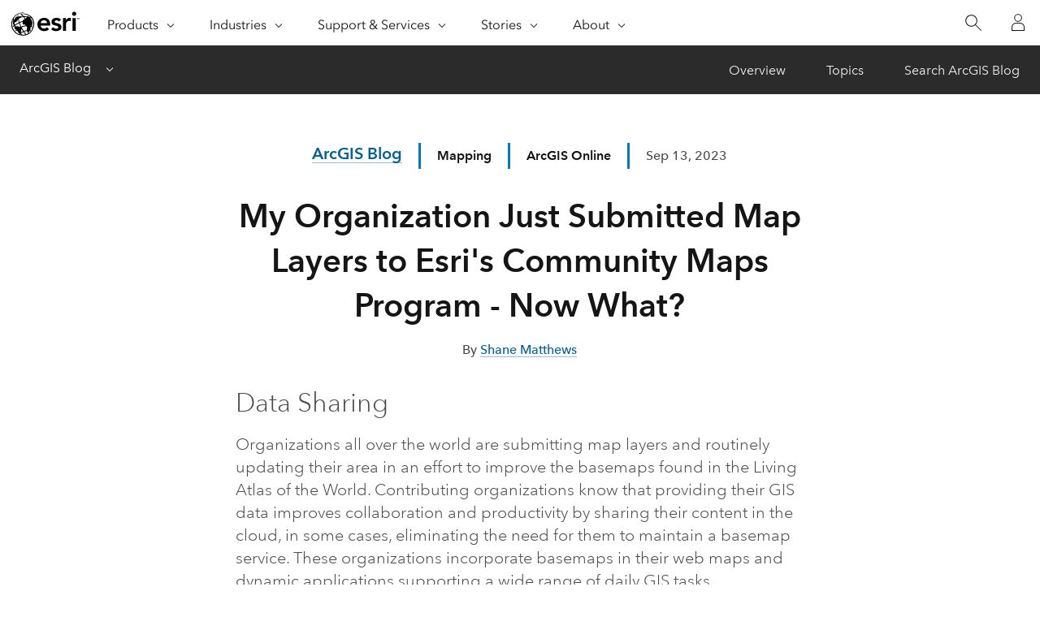

--- FILE ---
content_type: text/css
request_url: https://unpkg.com/react-virtualized/styles.css
body_size: 1064
content:
/* Collection default theme */

.ReactVirtualized__Collection {
}

.ReactVirtualized__Collection__innerScrollContainer {
}

/* Grid default theme */

.ReactVirtualized__Grid {
}

.ReactVirtualized__Grid__innerScrollContainer {
}

/* Table default theme */

.ReactVirtualized__Table {
}

.ReactVirtualized__Table__Grid {
}

.ReactVirtualized__Table__headerRow {
  font-weight: 700;
  text-transform: uppercase;
  display: flex;
  flex-direction: row;
  align-items: center;
}
.ReactVirtualized__Table__row {
  display: flex;
  flex-direction: row;
  align-items: center;
}

.ReactVirtualized__Table__headerTruncatedText {
  display: inline-block;
  max-width: 100%;
  white-space: nowrap;
  text-overflow: ellipsis;
  overflow: hidden;
}

.ReactVirtualized__Table__headerColumn,
.ReactVirtualized__Table__rowColumn {
  margin-right: 10px;
  min-width: 0px;
}
.ReactVirtualized__Table__rowColumn {
  text-overflow: ellipsis;
  white-space: nowrap;
}

.ReactVirtualized__Table__headerColumn:first-of-type,
.ReactVirtualized__Table__rowColumn:first-of-type {
  margin-left: 10px;
}
.ReactVirtualized__Table__sortableHeaderColumn {
  cursor: pointer;
}

.ReactVirtualized__Table__sortableHeaderIconContainer {
  display: flex;
  align-items: center;
}
.ReactVirtualized__Table__sortableHeaderIcon {
  flex: 0 0 24px;
  height: 1em;
  width: 1em;
  fill: currentColor;
}

/* List default theme */

.ReactVirtualized__List {
}

/*# sourceMappingURL=[data-uri] */